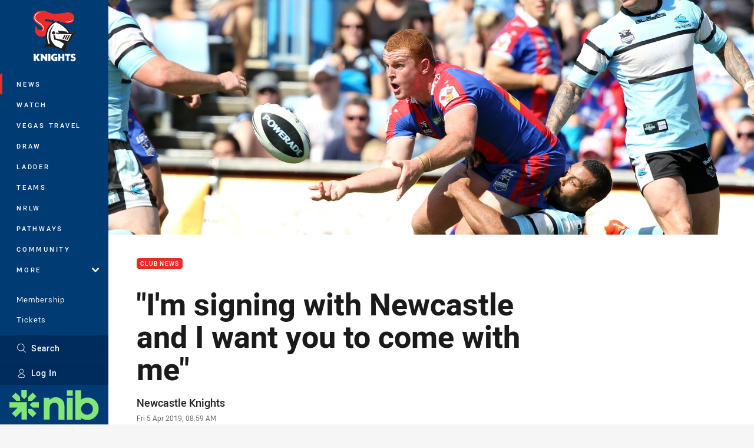

--- FILE ---
content_type: text/html; charset=utf-8
request_url: https://www.google.com/recaptcha/api2/aframe
body_size: 184
content:
<!DOCTYPE HTML><html><head><meta http-equiv="content-type" content="text/html; charset=UTF-8"></head><body><script nonce="pX1bH8NVj6MF29AN7twjFA">/** Anti-fraud and anti-abuse applications only. See google.com/recaptcha */ try{var clients={'sodar':'https://pagead2.googlesyndication.com/pagead/sodar?'};window.addEventListener("message",function(a){try{if(a.source===window.parent){var b=JSON.parse(a.data);var c=clients[b['id']];if(c){var d=document.createElement('img');d.src=c+b['params']+'&rc='+(localStorage.getItem("rc::a")?sessionStorage.getItem("rc::b"):"");window.document.body.appendChild(d);sessionStorage.setItem("rc::e",parseInt(sessionStorage.getItem("rc::e")||0)+1);localStorage.setItem("rc::h",'1768691680395');}}}catch(b){}});window.parent.postMessage("_grecaptcha_ready", "*");}catch(b){}</script></body></html>